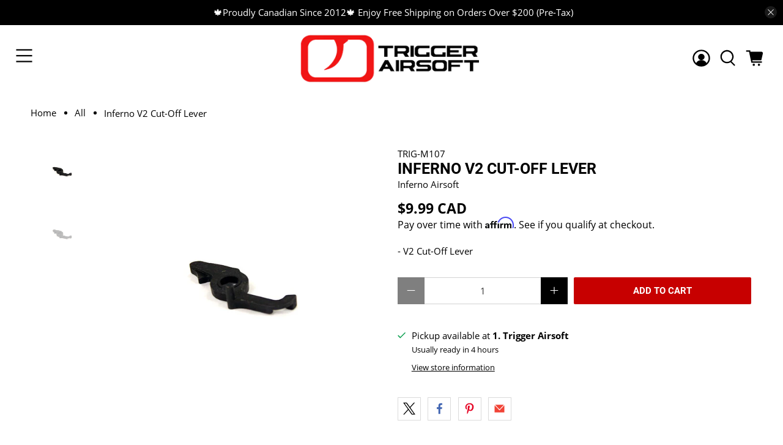

--- FILE ---
content_type: text/javascript; charset=utf-8
request_url: https://triggerairsoft.com/products/inferno-v2-cut-off-lever.js
body_size: 330
content:
{"id":7454891704560,"title":"Inferno V2 Cut-Off Lever","handle":"inferno-v2-cut-off-lever","description":"\u003cp\u003e- V2 Cut-Off Lever\u003c\/p\u003e","published_at":"2021-11-17T00:05:07-08:00","created_at":"2021-11-17T00:05:07-08:00","vendor":"Inferno Airsoft","type":"","tags":["Cut Off Levers"],"price":999,"price_min":999,"price_max":999,"available":true,"price_varies":false,"compare_at_price":null,"compare_at_price_min":0,"compare_at_price_max":0,"compare_at_price_varies":false,"variants":[{"id":42074471727344,"title":"Default Title","option1":"Default Title","option2":null,"option3":null,"sku":"TRIG-M107","requires_shipping":true,"taxable":true,"featured_image":null,"available":true,"name":"Inferno V2 Cut-Off Lever","public_title":null,"options":["Default Title"],"price":999,"weight":1000,"compare_at_price":null,"inventory_management":"shopify","barcode":"71727344","requires_selling_plan":false,"selling_plan_allocations":[]}],"images":["\/\/cdn.shopify.com\/s\/files\/1\/0612\/0148\/1968\/products\/v2_20cut_20off.jpg?v=1637136307","\/\/cdn.shopify.com\/s\/files\/1\/0612\/0148\/1968\/products\/v2_20cut_20off_34215f82-9fcf-4c99-b338-e1b9757e447d.jpg?v=1637136307"],"featured_image":"\/\/cdn.shopify.com\/s\/files\/1\/0612\/0148\/1968\/products\/v2_20cut_20off.jpg?v=1637136307","options":[{"name":"Title","position":1,"values":["Default Title"]}],"url":"\/products\/inferno-v2-cut-off-lever","media":[{"alt":null,"id":26979918381296,"position":1,"preview_image":{"aspect_ratio":1.0,"height":800,"width":800,"src":"https:\/\/cdn.shopify.com\/s\/files\/1\/0612\/0148\/1968\/products\/v2_20cut_20off.jpg?v=1637136307"},"aspect_ratio":1.0,"height":800,"media_type":"image","src":"https:\/\/cdn.shopify.com\/s\/files\/1\/0612\/0148\/1968\/products\/v2_20cut_20off.jpg?v=1637136307","width":800},{"alt":null,"id":26979918414064,"position":2,"preview_image":{"aspect_ratio":1.0,"height":800,"width":800,"src":"https:\/\/cdn.shopify.com\/s\/files\/1\/0612\/0148\/1968\/products\/v2_20cut_20off_34215f82-9fcf-4c99-b338-e1b9757e447d.jpg?v=1637136307"},"aspect_ratio":1.0,"height":800,"media_type":"image","src":"https:\/\/cdn.shopify.com\/s\/files\/1\/0612\/0148\/1968\/products\/v2_20cut_20off_34215f82-9fcf-4c99-b338-e1b9757e447d.jpg?v=1637136307","width":800}],"requires_selling_plan":false,"selling_plan_groups":[]}